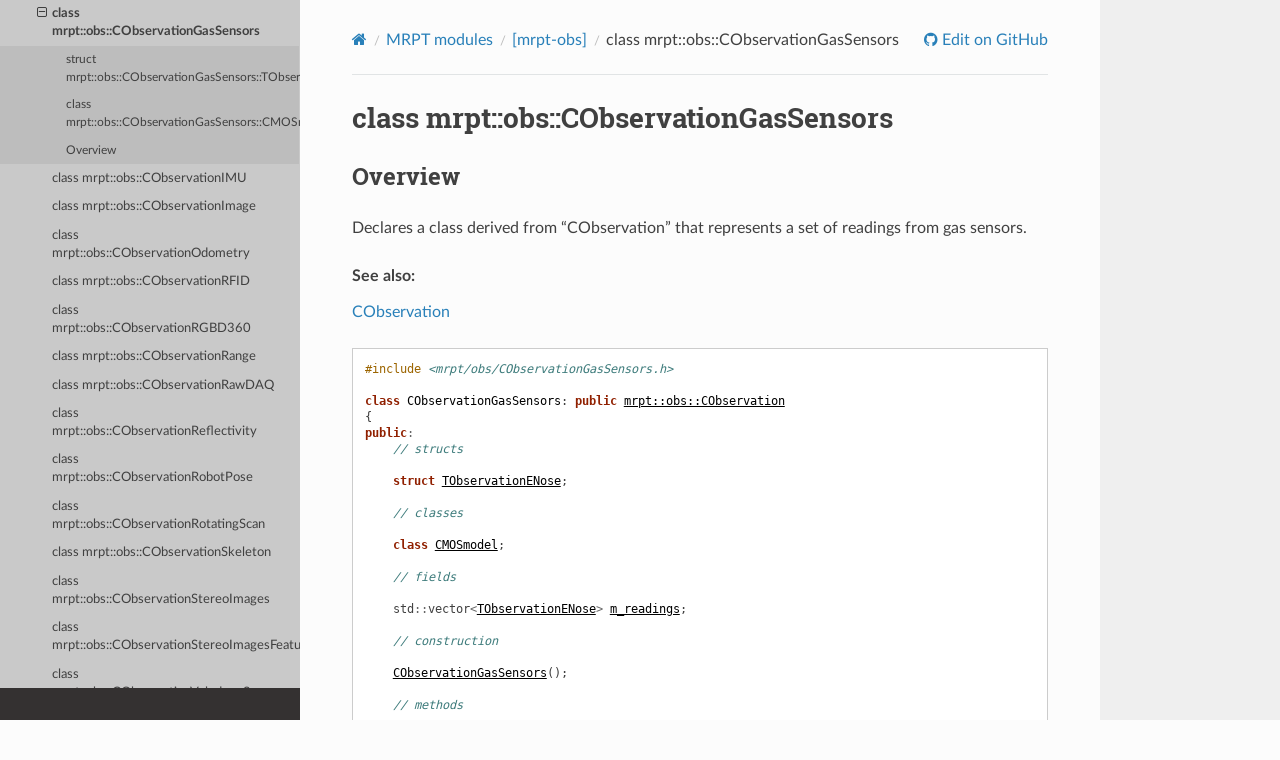

--- FILE ---
content_type: text/html
request_url: https://docs.mrpt.org/reference/latest/class_mrpt_obs_CObservationGasSensors.html
body_size: 6517
content:
<!DOCTYPE html>
<html class="writer-html5" lang="en" >
<head>
  <meta charset="utf-8" /><meta name="generator" content="Docutils 0.17.1: http://docutils.sourceforge.net/" />

  <meta name="viewport" content="width=device-width, initial-scale=1.0" />
  <title>class mrpt::obs::CObservationGasSensors &mdash; MRPT 2.15.5 documentation</title>
      <link rel="stylesheet" href="_static/pygments.css" type="text/css" />
      <link rel="stylesheet" href="_static/css/theme.css" type="text/css" />
      <link rel="stylesheet" href="_static/graphviz.css" type="text/css" />
      <link rel="stylesheet" href="_static/doxyrest-pygments.css" type="text/css" />
      <link rel="stylesheet" href="_static/doxyrest-sphinx_rtd_theme.css" type="text/css" />
      <link rel="stylesheet" href="_static/design-style.1e8bd061cd6da7fc9cf755528e8ffc24.min.css" type="text/css" />
    <link rel="canonical" href="https://docs.mrpt.org/reference/latest/class_mrpt_obs_CObservationGasSensors.html" />

  <!--[if lt IE 9]>
    <script src="_static/js/html5shiv.min.js"></script>
  <![endif]-->
  
        <script data-url_root="./" id="documentation_options" src="_static/documentation_options.js"></script>
        <script src="_static/jquery.js"></script>
        <script src="_static/underscore.js"></script>
        <script src="_static/_sphinx_javascript_frameworks_compat.js"></script>
        <script src="_static/doctools.js"></script>
        <script src="_static/sphinx_highlight.js"></script>
        <script src="_static/target-highlight.js"></script>
        <script src="_static/design-tabs.js"></script>
    <script src="_static/js/theme.js"></script>
<!-- Global site tag (gtag.js) - Google Analytics -->
<script async src="https://www.googletagmanager.com/gtag/js?id=UA-21128561-10"></script>
<script>
  window.dataLayer = window.dataLayer || [];
  function gtag(){dataLayer.push(arguments);}
  gtag('js', new Date());
  gtag('config', 'UA-21128561-10');
</script>

    <link rel="index" title="Index" href="genindex.html" />
    <link rel="search" title="Search" href="search.html" />
    <link rel="next" title="struct mrpt::obs::CObservationGasSensors::TObservationENose" href="struct_mrpt_obs_CObservationGasSensors_TObservationENose.html" />
    <link rel="prev" title="class mrpt::obs::CObservationGPS" href="class_mrpt_obs_CObservationGPS.html" /> 
</head>

<body class="wy-body-for-nav"> 
  <div class="wy-grid-for-nav">
    <nav data-toggle="wy-nav-shift" class="wy-nav-side">
      <div class="wy-side-scroll">
        <div class="wy-side-nav-search" >


          
          
          <a href="index.html" class="icon icon-home">
            MRPT
          </a>
              <div class="version">
                2.15.5
              </div>
<div role="search">
  <form id="rtd-search-form" class="wy-form" action="search.html" method="get">
    <input type="text" name="q" placeholder="Search docs" aria-label="Search docs" />
    <input type="hidden" name="check_keywords" value="yes" />
    <input type="hidden" name="area" value="default" />
  </form>
</div>
<script>
function onMRPTVersionChange() {
    var selectBox = document.getElementById("docsVersionSelectBox");
    const newVersion = selectBox.options[selectBox.selectedIndex].value;
    var curURL = window.location.href;
    const lastURLSegment = curURL;
    const newURL = window.location.protocol + "//" + window.location.host + "/" +
        "reference/" + newVersion + "/" +
        window.location.pathname.split("/").pop();
    window.location.href = newURL;
}
var req = new XMLHttpRequest();
 req.onload = function(){
     var versions = JSON.parse(this.responseText);
     var versionDiv = document.getElementsByClassName('version')[0];
     var curVer = versionDiv.innerHTML.trim();
     var s='<select id="docsVersionSelectBox" onchange="onMRPTVersionChange();">\n';
     for(var i = 0; i < versions.length; i++) {
       var v = versions[i];
       var vstr = v;
       if (v.charAt(0)>='0' && v.charAt(0)<='9') {
         vstr = 'v'+vstr;
       }
       s=s+ '<option value="' +v+'"';
       if (curVer==v) {s=s+' selected';}
       s=s+'">'+ vstr + '</option>\n';
     }
     s = s + '</select>\n';
     versionDiv.innerHTML = s;
 };
 req.open('GET', '../versions.txt');
 req.send();
</script>

        </div><div class="wy-menu wy-menu-vertical" data-spy="affix" role="navigation" aria-label="Navigation menu">
              <p class="caption" role="heading"><span class="caption-text">Get it</span></p>
<ul>
<li class="toctree-l1"><a class="reference internal" href="download-mrpt.html">Download MRPT</a></li>
<li class="toctree-l1"><a class="reference internal" href="compiling.html">Compiling</a></li>
<li class="toctree-l1"><a class="reference internal" href="license.html">License</a></li>
<li class="toctree-l1"><a class="reference internal" href="page_changelog.html">Change Log</a></li>
<li class="toctree-l1"><a class="reference internal" href="authors.html">Authors</a></li>
</ul>
<p class="caption" role="heading"><span class="caption-text">Learn it</span></p>
<ul>
<li class="toctree-l1"><a class="reference internal" href="tutorials.html">Tutorials</a></li>
<li class="toctree-l1"><a class="reference internal" href="applications.html">Applications</a></li>
<li class="toctree-l1"><a class="reference internal" href="examples.html">C++ examples</a></li>
<li class="toctree-l1"><a class="reference internal" href="python_examples.html">Python examples</a></li>
<li class="toctree-l1"><a class="reference internal" href="wrappers.html">Wrappers</a></li>
<li class="toctree-l1"><a class="reference internal" href="supported-sensors.html">Supported sensors</a></li>
<li class="toctree-l1"><a class="reference internal" href="unit_testing.html">Unit testing in MRPT</a></li>
<li class="toctree-l1"><a class="reference internal" href="children-projects.html">Children projects</a></li>
</ul>
<p class="caption" role="heading"><span class="caption-text">Advanced</span></p>
<ul class="current">
<li class="toctree-l1 current"><a class="reference internal" href="modules.html">MRPT modules</a><ul class="current">
<li class="toctree-l2"><a class="reference internal" href="group_mrpt_apps_grp.html">[mrpt-apps]</a></li>
<li class="toctree-l2"><a class="reference internal" href="group_mrpt_core_grp.html">[mrpt-core]</a></li>
<li class="toctree-l2"><a class="reference internal" href="group_mrpt_bayes_grp.html">[mrpt-bayes]</a></li>
<li class="toctree-l2"><a class="reference internal" href="group_mrpt_comms_grp.html">[mrpt-comms]</a></li>
<li class="toctree-l2"><a class="reference internal" href="group_mrpt_config_grp.html">[mrpt-config]</a></li>
<li class="toctree-l2"><a class="reference internal" href="group_mrpt_containers_grp.html">[mrpt-containers]</a></li>
<li class="toctree-l2"><a class="reference internal" href="group_mrpt_expr_grp.html">[mrpt-expr]</a></li>
<li class="toctree-l2"><a class="reference internal" href="group_mrpt_graphs_grp.html">[mrpt-graphs]</a></li>
<li class="toctree-l2"><a class="reference internal" href="group_mrpt_graphslam_grp.html">[mrpt-graphslam]</a></li>
<li class="toctree-l2"><a class="reference internal" href="group_mrpt_gui_grp.html">[mrpt-gui]</a></li>
<li class="toctree-l2"><a class="reference internal" href="group_mrpt_hwdrivers_grp.html">[mrpt-hwdrivers]</a></li>
<li class="toctree-l2"><a class="reference internal" href="group_mrpt_img_grp.html">[mrpt-img]</a></li>
<li class="toctree-l2"><a class="reference internal" href="group_mrpt_io_grp.html">[mrpt-io]</a></li>
<li class="toctree-l2"><a class="reference internal" href="group_mrpt_kinematics_grp.html">[mrpt-kinematics]</a></li>
<li class="toctree-l2"><a class="reference internal" href="group_mrpt_maps_grp.html">[mrpt-maps]</a></li>
<li class="toctree-l2"><a class="reference internal" href="group_mrpt_math_grp.html">[mrpt-math]</a></li>
<li class="toctree-l2"><a class="reference internal" href="group_mrpt_nav_grp.html">[mrpt-nav]</a></li>
<li class="toctree-l2 current"><a class="reference internal" href="group_mrpt_obs_grp.html">[mrpt-obs]</a><ul class="current">
<li class="toctree-l3"><a class="reference internal" href="enum_mrpt_obs_TIMUDataIndex.html">enum mrpt::obs::TIMUDataIndex</a></li>
<li class="toctree-l3"><a class="reference internal" href="struct_mrpt_obs_T2DScanProperties.html">struct mrpt::obs::T2DScanProperties</a></li>
<li class="toctree-l3"><a class="reference internal" href="struct_mrpt_obs_T3DPointsProjectionParams.html">struct mrpt::obs::T3DPointsProjectionParams</a></li>
<li class="toctree-l3"><a class="reference internal" href="struct_mrpt_obs_T3DPointsTo2DScanParams.html">struct mrpt::obs::T3DPointsTo2DScanParams</a></li>
<li class="toctree-l3"><a class="reference internal" href="struct_mrpt_maps_TMetricMapInitializer.html">struct mrpt::maps::TMetricMapInitializer</a></li>
<li class="toctree-l3"><a class="reference internal" href="struct_mrpt_obs_TPixelLabelInfo.html">template struct mrpt::obs::TPixelLabelInfo</a></li>
<li class="toctree-l3"><a class="reference internal" href="struct_mrpt_obs_TPixelLabelInfoBase.html">struct mrpt::obs::TPixelLabelInfoBase</a></li>
<li class="toctree-l3"><a class="reference internal" href="struct_mrpt_obs_VelodyneCalibration.html">struct mrpt::obs::VelodyneCalibration</a></li>
<li class="toctree-l3"><a class="reference internal" href="class_mrpt_obs_CAction.html">class mrpt::obs::CAction</a></li>
<li class="toctree-l3"><a class="reference internal" href="class_mrpt_obs_CActionCollection.html">class mrpt::obs::CActionCollection</a></li>
<li class="toctree-l3"><a class="reference internal" href="class_mrpt_obs_CActionRobotMovement2D.html">class mrpt::obs::CActionRobotMovement2D</a></li>
<li class="toctree-l3"><a class="reference internal" href="class_mrpt_obs_CActionRobotMovement3D.html">class mrpt::obs::CActionRobotMovement3D</a></li>
<li class="toctree-l3"><a class="reference internal" href="class_mrpt_maps_CMetricMap.html">class mrpt::maps::CMetricMap</a></li>
<li class="toctree-l3"><a class="reference internal" href="class_mrpt_obs_CObservation2DRangeScan.html">class mrpt::obs::CObservation2DRangeScan</a></li>
<li class="toctree-l3"><a class="reference internal" href="class_mrpt_obs_CObservation3DRangeScan.html">class mrpt::obs::CObservation3DRangeScan</a></li>
<li class="toctree-l3"><a class="reference internal" href="class_mrpt_obs_CObservation3DScene.html">class mrpt::obs::CObservation3DScene</a></li>
<li class="toctree-l3"><a class="reference internal" href="class_mrpt_obs_CObservation6DFeatures.html">class mrpt::obs::CObservation6DFeatures</a></li>
<li class="toctree-l3"><a class="reference internal" href="class_mrpt_obs_CObservationBatteryState.html">class mrpt::obs::CObservationBatteryState</a></li>
<li class="toctree-l3"><a class="reference internal" href="class_mrpt_obs_CObservationBeaconRanges.html">class mrpt::obs::CObservationBeaconRanges</a></li>
<li class="toctree-l3"><a class="reference internal" href="class_mrpt_obs_CObservationBearingRange.html">class mrpt::obs::CObservationBearingRange</a></li>
<li class="toctree-l3"><a class="reference internal" href="class_mrpt_obs_CObservationCANBusJ1939.html">class mrpt::obs::CObservationCANBusJ1939</a></li>
<li class="toctree-l3"><a class="reference internal" href="class_mrpt_obs_CObservationComment.html">class mrpt::obs::CObservationComment</a></li>
<li class="toctree-l3"><a class="reference internal" href="class_mrpt_obs_CObservationGPS.html">class mrpt::obs::CObservationGPS</a></li>
<li class="toctree-l3 current"><a class="current reference internal" href="#">class mrpt::obs::CObservationGasSensors</a><ul>
<li class="toctree-l4"><a class="reference internal" href="struct_mrpt_obs_CObservationGasSensors_TObservationENose.html">struct mrpt::obs::CObservationGasSensors::TObservationENose</a></li>
<li class="toctree-l4"><a class="reference internal" href="class_mrpt_obs_CObservationGasSensors_CMOSmodel.html">class mrpt::obs::CObservationGasSensors::CMOSmodel</a></li>
<li class="toctree-l4"><a class="reference internal" href="#overview">Overview</a></li>
</ul>
</li>
<li class="toctree-l3"><a class="reference internal" href="class_mrpt_obs_CObservationIMU.html">class mrpt::obs::CObservationIMU</a></li>
<li class="toctree-l3"><a class="reference internal" href="class_mrpt_obs_CObservationImage.html">class mrpt::obs::CObservationImage</a></li>
<li class="toctree-l3"><a class="reference internal" href="class_mrpt_obs_CObservationOdometry.html">class mrpt::obs::CObservationOdometry</a></li>
<li class="toctree-l3"><a class="reference internal" href="class_mrpt_obs_CObservationRFID.html">class mrpt::obs::CObservationRFID</a></li>
<li class="toctree-l3"><a class="reference internal" href="class_mrpt_obs_CObservationRGBD360.html">class mrpt::obs::CObservationRGBD360</a></li>
<li class="toctree-l3"><a class="reference internal" href="class_mrpt_obs_CObservationRange.html">class mrpt::obs::CObservationRange</a></li>
<li class="toctree-l3"><a class="reference internal" href="class_mrpt_obs_CObservationRawDAQ.html">class mrpt::obs::CObservationRawDAQ</a></li>
<li class="toctree-l3"><a class="reference internal" href="class_mrpt_obs_CObservationReflectivity.html">class mrpt::obs::CObservationReflectivity</a></li>
<li class="toctree-l3"><a class="reference internal" href="class_mrpt_obs_CObservationRobotPose.html">class mrpt::obs::CObservationRobotPose</a></li>
<li class="toctree-l3"><a class="reference internal" href="class_mrpt_obs_CObservationRotatingScan.html">class mrpt::obs::CObservationRotatingScan</a></li>
<li class="toctree-l3"><a class="reference internal" href="class_mrpt_obs_CObservationSkeleton.html">class mrpt::obs::CObservationSkeleton</a></li>
<li class="toctree-l3"><a class="reference internal" href="class_mrpt_obs_CObservationStereoImages.html">class mrpt::obs::CObservationStereoImages</a></li>
<li class="toctree-l3"><a class="reference internal" href="class_mrpt_obs_CObservationStereoImagesFeatures.html">class mrpt::obs::CObservationStereoImagesFeatures</a></li>
<li class="toctree-l3"><a class="reference internal" href="class_mrpt_obs_CObservationVelodyneScan.html">class mrpt::obs::CObservationVelodyneScan</a></li>
<li class="toctree-l3"><a class="reference internal" href="class_mrpt_obs_CObservationWindSensor.html">class mrpt::obs::CObservationWindSensor</a></li>
<li class="toctree-l3"><a class="reference internal" href="class_mrpt_obs_CObservationWirelessPower.html">class mrpt::obs::CObservationWirelessPower</a></li>
<li class="toctree-l3"><a class="reference internal" href="class_mrpt_obs_CRawlog.html">class mrpt::obs::CRawlog</a></li>
<li class="toctree-l3"><a class="reference internal" href="class_mrpt_obs_CSensoryFrame.html">class mrpt::obs::CSensoryFrame</a></li>
<li class="toctree-l3"><a class="reference internal" href="class_mrpt_maps_CSimpleMap.html">class mrpt::maps::CSimpleMap</a></li>
<li class="toctree-l3"><a class="reference internal" href="class_mrpt_obs_CSinCosLookUpTableFor2DScans.html">class mrpt::obs::CSinCosLookUpTableFor2DScans</a></li>
<li class="toctree-l3"><a class="reference internal" href="class_mrpt_maps_TSetOfMetricMapInitializers.html">class mrpt::maps::TSetOfMetricMapInitializers</a></li>
<li class="toctree-l3"><a class="reference internal" href="class_mrpt_maps_mrptEventMetricMapClear.html">class mrpt::maps::mrptEventMetricMapClear</a></li>
<li class="toctree-l3"><a class="reference internal" href="class_mrpt_maps_mrptEventMetricMapInsert.html">class mrpt::maps::mrptEventMetricMapInsert</a></li>
<li class="toctree-l3"><a class="reference internal" href="group_mrpt_obs_grp.html#overview">Overview</a></li>
<li class="toctree-l3"><a class="reference internal" href="group_mrpt_obs_grp.html#library-mrpt-obs">Library mrpt-obs</a></li>
<li class="toctree-l3"><a class="reference internal" href="group_mrpt_obs_grp.html#library-contents">Library contents</a></li>
</ul>
</li>
<li class="toctree-l2"><a class="reference internal" href="group_mrpt_opengl_grp.html">[mrpt-opengl]</a></li>
<li class="toctree-l2"><a class="reference internal" href="group_mrpt_poses_grp.html">[mrpt-poses]</a></li>
<li class="toctree-l2"><a class="reference internal" href="group_mrpt_random_grp.html">[mrpt-random]</a></li>
<li class="toctree-l2"><a class="reference internal" href="group_mrpt_round.html">Round functions (in #include &lt;mrpt/core/round.h&gt;)</a></li>
<li class="toctree-l2"><a class="reference internal" href="group_mrpt_rtti_grp.html">[mrpt-rtti]</a></li>
<li class="toctree-l2"><a class="reference internal" href="group_mrpt_serialization_grp.html">[mrpt-serialization]</a></li>
<li class="toctree-l2"><a class="reference internal" href="group_mrpt_slam_grp.html">[mrpt-slam]</a></li>
<li class="toctree-l2"><a class="reference internal" href="group_mrpt_system_grp.html">[mrpt-system]</a></li>
<li class="toctree-l2"><a class="reference internal" href="group_mrpt_tfest_grp.html">[mrpt-tfest]</a></li>
<li class="toctree-l2"><a class="reference internal" href="group_mrpt_topography_grp.html">[mrpt-topography]</a></li>
<li class="toctree-l2"><a class="reference internal" href="group_mrpt_typemeta_grp.html">[mrpt-typemeta]</a></li>
<li class="toctree-l2"><a class="reference internal" href="group_mrpt_vision_grp.html">[mrpt-vision]</a></li>
</ul>
</li>
<li class="toctree-l1"><a class="reference internal" href="contributing.html">Contributing</a></li>
<li class="toctree-l1"><a class="reference internal" href="bibliography.html">Bibliography</a></li>
<li class="toctree-l1"><a class="reference internal" href="doxygen-index.html">C++ API</a></li>
<li class="toctree-l1"><a class="reference external" href="https://docs.mrpt.org/reference/">Docs for other versions</a></li>
</ul>

        </div>
      </div>
    </nav>

    <section data-toggle="wy-nav-shift" class="wy-nav-content-wrap"><nav class="wy-nav-top" aria-label="Mobile navigation menu" >
          <i data-toggle="wy-nav-top" class="fa fa-bars"></i>
          <a href="index.html">MRPT</a>
      </nav>

      <div class="wy-nav-content">
        <div class="rst-content">
          <div role="navigation" aria-label="Page navigation">
  <ul class="wy-breadcrumbs">
      <li><a href="index.html" class="icon icon-home" aria-label="Home"></a></li>
          <li class="breadcrumb-item"><a href="modules.html">MRPT modules</a></li>
          <li class="breadcrumb-item"><a href="group_mrpt_obs_grp.html">[mrpt-obs]</a></li>
      <li class="breadcrumb-item active">class mrpt::obs::CObservationGasSensors</li>
      <li class="wy-breadcrumbs-aside">
              <a href="https://github.com/MRPT/mrpt/blob/develop/doc/source/class_mrpt_obs_CObservationGasSensors.rst" class="fa fa-github"> Edit on GitHub</a>
      </li>
  </ul>
  <hr/>
</div>
          <div role="main" class="document" itemscope="itemscope" itemtype="http://schema.org/Article">
           <div itemprop="articleBody">
             
  <section id="class-mrpt-obs-cobservationgassensors">
<span id="doxid-classmrpt-1-1obs-1-1-c-observation-gas-sensors"></span><span id="index-0"></span><h1>class mrpt::obs::CObservationGasSensors<a class="headerlink" href="#class-mrpt-obs-cobservationgassensors" title="Permalink to this heading"></a></h1>
<div class="toctree-wrapper compound">
</div>
<section id="overview">
<h2>Overview<a class="headerlink" href="#overview" title="Permalink to this heading"></a></h2>
<p>Declares a class derived from “CObservation” that represents a set of readings from gas sensors.</p>
<p class="rubric">See also:</p>
<p><a class="reference internal" href="class_mrpt_obs_CObservation.html#doxid-classmrpt-1-1obs-1-1-c-observation"><span class="std std-ref">CObservation</span></a></p>
<pre class="highlight doxyrest-overview-code-block literal-block"><span></span><span class="cp">#include</span> <span class="cpf">&lt;mrpt/obs/CObservationGasSensors.h&gt;</span>

<span class="k">class</span> <span class="nl">CObservationGasSensors</span><span class="p">:</span> <span class="k">public</span> <a class="reference internal" href="class_mrpt_obs_CObservation.html#doxid-classmrpt-1-1obs-1-1-c-observation"><span class="std std-ref">mrpt::obs::CObservation</span></a><span></span>
<span class="p">{</span>
<span class="k">public</span><span class="o">:</span>
    <span class="c1">// structs</span>

    <span class="k">struct</span> <a class="reference internal" href="struct_mrpt_obs_CObservationGasSensors_TObservationENose.html#doxid-structmrpt-1-1obs-1-1-c-observation-gas-sensors-1-1-t-observation-e-nose"><span class="std std-ref">TObservationENose</span></a><span></span><span class="p">;</span>

    <span class="c1">// classes</span>

    <span class="k">class</span> <a class="reference internal" href="class_mrpt_obs_CObservationGasSensors_CMOSmodel.html#doxid-classmrpt-1-1obs-1-1-c-observation-gas-sensors-1-1-c-m-o-smodel"><span class="std std-ref">CMOSmodel</span></a><span></span><span class="p">;</span>

    <span class="c1">// fields</span>

    <span class="n">std</span><span class="o">::</span><span class="n">vector</span><span class="o">&lt;</span><a class="reference internal" href="struct_mrpt_obs_CObservationGasSensors_TObservationENose.html#doxid-structmrpt-1-1obs-1-1-c-observation-gas-sensors-1-1-t-observation-e-nose"><span class="std std-ref">TObservationENose</span></a><span></span><span class="o">&gt;</span> <a class="reference internal" href="#doxid-classmrpt-1-1obs-1-1-c-observation-gas-sensors-1a2c3cff58f7bde24a6da38b5eac16278b"><span class="std std-ref">m_readings</span></a><span></span><span class="p">;</span>

    <span class="c1">// construction</span>

    <a class="reference internal" href="#doxid-classmrpt-1-1obs-1-1-c-observation-gas-sensors-1a4bf46dcbd1ab507e6542894969646fee"><span class="std std-ref">CObservationGasSensors</span></a><span></span><span class="p">();</span>

    <span class="c1">// methods</span>

    <span class="k">virtual</span> <span class="kt">void</span> <a class="reference internal" href="#doxid-classmrpt-1-1obs-1-1-c-observation-gas-sensors-1a0e5cff10a5bc2c51ee92a2441e78186d"><span class="std std-ref">getSensorPose</span></a><span></span><span class="p">(</span><a class="reference internal" href="class_mrpt_poses_CPose3D.html#doxid-classmrpt-1-1poses-1-1-c-pose3-d"><span class="std std-ref">mrpt::poses::CPose3D</span></a><span></span><span class="o">&amp;</span> <span class="n">out_sensorPose</span><span class="p">)</span> <span class="k">const</span><span class="p">;</span>
    <span class="k">virtual</span> <span class="kt">void</span> <a class="reference internal" href="#doxid-classmrpt-1-1obs-1-1-c-observation-gas-sensors-1ae492b9f9cefb9e25bceb8d92133ddb47"><span class="std std-ref">setSensorPose</span></a><span></span><span class="p">(</span><span class="k">const</span> <a class="reference internal" href="class_mrpt_poses_CPose3D.html#doxid-classmrpt-1-1poses-1-1-c-pose3-d"><span class="std std-ref">mrpt::poses::CPose3D</span></a><span></span><span class="o">&amp;</span> <span class="n">newSensorPose</span><span class="p">);</span>
    <span class="k">virtual</span> <span class="kt">void</span> <a class="reference internal" href="#doxid-classmrpt-1-1obs-1-1-c-observation-gas-sensors-1a3a2ad41242b094f77c029f0f76bba982"><span class="std std-ref">getDescriptionAsText</span></a><span></span><span class="p">(</span><span class="n">std</span><span class="o">::</span><span class="n">ostream</span><span class="o">&amp;</span> <span class="n">o</span><span class="p">)</span> <span class="k">const</span><span class="p">;</span>
<span class="p">};</span></pre>
<section id="inherited-members">
<h3>Inherited Members<a class="headerlink" href="#inherited-members" title="Permalink to this heading"></a></h3>
<pre class="highlight doxyrest-overview-inherited-code-block literal-block"><span></span><span class="k">public</span><span class="o">:</span>
    <span class="c1">// fields</span>

    <a class="reference internal" href="group_time_date.html#doxid-group-time-date-1ga3a0e7757f0515b8f0ab1fda613efcccd"><span class="std std-ref">mrpt::system::TTimeStamp</span></a><span></span> <a class="reference internal" href="class_mrpt_obs_CObservation.html#doxid-classmrpt-1-1obs-1-1-c-observation-1a7b451fe31ef344fa28866382e7094bcb"><span class="std std-ref">timestamp</span></a><span></span> <span class="p">{</span><a class="reference internal" href="class_mrpt_Clock.html#doxid-classmrpt-1-1-clock-1aff8e4e601d330df883d10ab9c3f42eed"><span class="std std-ref">mrpt::Clock::now</span></a><span></span><span class="p">()};</span>
    <span class="n">std</span><span class="o">::</span><span class="n">string</span> <a class="reference internal" href="class_mrpt_obs_CObservation.html#doxid-classmrpt-1-1obs-1-1-c-observation-1a759fabd17be6eb8b84b64fc2e093dabb"><span class="std std-ref">sensorLabel</span></a><span></span><span class="p">;</span>

    <span class="c1">// methods</span>

    <a class="reference internal" href="group_time_date.html#doxid-group-time-date-1ga3a0e7757f0515b8f0ab1fda613efcccd"><span class="std std-ref">mrpt::system::TTimeStamp</span></a><span></span> <a class="reference internal" href="class_mrpt_obs_CObservation.html#doxid-classmrpt-1-1obs-1-1-c-observation-1a4e6cc660a735579d0510a66355bc1597"><span class="std std-ref">getTimeStamp</span></a><span></span><span class="p">()</span> <span class="k">const</span><span class="p">;</span>
    <span class="k">virtual</span> <a class="reference internal" href="group_time_date.html#doxid-group-time-date-1ga3a0e7757f0515b8f0ab1fda613efcccd"><span class="std std-ref">mrpt::system::TTimeStamp</span></a><span></span> <a class="reference internal" href="class_mrpt_obs_CObservation.html#doxid-classmrpt-1-1obs-1-1-c-observation-1a00e3d11ad67c2fbdf6557ca7a00a0a4c"><span class="std std-ref">getOriginalReceivedTimeStamp</span></a><span></span><span class="p">()</span> <span class="k">const</span><span class="p">;</span>
    <span class="kt">void</span> <a class="reference internal" href="class_mrpt_obs_CObservation.html#doxid-classmrpt-1-1obs-1-1-c-observation-1a5be120339104d2b1c4eab380b93b9ea2"><span class="std std-ref">load</span></a><span></span><span class="p">()</span> <span class="k">const</span><span class="p">;</span>
    <span class="k">virtual</span> <span class="kt">void</span> <a class="reference internal" href="class_mrpt_obs_CObservation.html#doxid-classmrpt-1-1obs-1-1-c-observation-1a88e2c90c58ac4045b78e87bff79b0174"><span class="std std-ref">unload</span></a><span></span><span class="p">()</span> <span class="k">const</span><span class="p">;</span>
    <span class="k">virtual</span> <span class="kt">bool</span> <a class="reference internal" href="class_mrpt_obs_CObservation.html#doxid-classmrpt-1-1obs-1-1-c-observation-1a1b8f0af0f92380651950800c37222037"><span class="std std-ref">exportTxtSupported</span></a><span></span><span class="p">()</span> <span class="k">const</span><span class="p">;</span>
    <span class="k">virtual</span> <span class="n">std</span><span class="o">::</span><span class="n">string</span> <a class="reference internal" href="class_mrpt_obs_CObservation.html#doxid-classmrpt-1-1obs-1-1-c-observation-1a1129e4bbd5deb8f8a8376a1cb15a851c"><span class="std std-ref">exportTxtHeader</span></a><span></span><span class="p">()</span> <span class="k">const</span><span class="p">;</span>
    <span class="k">virtual</span> <span class="n">std</span><span class="o">::</span><span class="n">string</span> <a class="reference internal" href="class_mrpt_obs_CObservation.html#doxid-classmrpt-1-1obs-1-1-c-observation-1af3ebfb575e27f45b940f6a52f59d826e"><span class="std std-ref">exportTxtDataRow</span></a><span></span><span class="p">()</span> <span class="k">const</span><span class="p">;</span>

    <span class="k">template</span> <span class="o">&lt;</span><span class="k">class</span> <span class="n">METRICMAP</span><span class="o">&gt;</span>
    <span class="kt">bool</span> <a class="reference internal" href="class_mrpt_obs_CObservation.html#doxid-classmrpt-1-1obs-1-1-c-observation-1ac5e7aeffd303380e1f13ac115ba45a1c"><span class="std std-ref">insertObservationInto</span></a><span></span><span class="p">(</span>
        <span class="n">METRICMAP</span><span class="o">&amp;</span> <span class="n">theMap</span><span class="p">,</span>
        <span class="k">const</span> <span class="n">std</span><span class="o">::</span><span class="n">optional</span><span class="o">&lt;</span><span class="k">const</span> <a class="reference internal" href="class_mrpt_poses_CPose3D.html#doxid-classmrpt-1-1poses-1-1-c-pose3-d"><span class="std std-ref">mrpt::poses::CPose3D</span></a><span></span><span class="o">&gt;&amp;</span> <span class="n">robotPose</span> <span class="o">=</span> <span class="n">std</span><span class="o">::</span><span class="n">nullopt</span>
        <span class="p">)</span> <span class="k">const</span><span class="p">;</span>

    <span class="k">virtual</span> <span class="kt">void</span> <a class="reference internal" href="class_mrpt_obs_CObservation.html#doxid-classmrpt-1-1obs-1-1-c-observation-1a5acdf60e7978ba4f2ff10df342a4614b"><span class="std std-ref">getSensorPose</span></a><span></span><span class="p">(</span><a class="reference internal" href="class_mrpt_poses_CPose3D.html#doxid-classmrpt-1-1poses-1-1-c-pose3-d"><span class="std std-ref">mrpt::poses::CPose3D</span></a><span></span><span class="o">&amp;</span> <span class="n">out_sensorPose</span><span class="p">)</span> <span class="k">const</span> <span class="o">=</span> <span class="mi">0</span><span class="p">;</span>
    <span class="kt">void</span> <a class="reference internal" href="class_mrpt_obs_CObservation.html#doxid-classmrpt-1-1obs-1-1-c-observation-1a632a0803d26950ea1a853e7a7ad31601"><span class="std std-ref">getSensorPose</span></a><span></span><span class="p">(</span><a class="reference internal" href="struct_mrpt_math_TPose3D.html#doxid-structmrpt-1-1math-1-1-t-pose3-d"><span class="std std-ref">mrpt::math::TPose3D</span></a><span></span><span class="o">&amp;</span> <span class="n">out_sensorPose</span><span class="p">)</span> <span class="k">const</span><span class="p">;</span>
    <a class="reference internal" href="struct_mrpt_math_TPose3D.html#doxid-structmrpt-1-1math-1-1-t-pose3-d"><span class="std std-ref">mrpt::math::TPose3D</span></a><span></span> <a class="reference internal" href="class_mrpt_obs_CObservation.html#doxid-classmrpt-1-1obs-1-1-c-observation-1a0c625a824b2dd668b0eb11ef1db20ab7"><span class="std std-ref">sensorPose</span></a><span></span><span class="p">()</span> <span class="k">const</span><span class="p">;</span>
    <span class="k">virtual</span> <span class="kt">void</span> <a class="reference internal" href="class_mrpt_obs_CObservation.html#doxid-classmrpt-1-1obs-1-1-c-observation-1af11ef051ad8f694d158b70dbc33984d9"><span class="std std-ref">setSensorPose</span></a><span></span><span class="p">(</span><span class="k">const</span> <a class="reference internal" href="class_mrpt_poses_CPose3D.html#doxid-classmrpt-1-1poses-1-1-c-pose3-d"><span class="std std-ref">mrpt::poses::CPose3D</span></a><span></span><span class="o">&amp;</span> <span class="n">newSensorPose</span><span class="p">)</span> <span class="o">=</span> <span class="mi">0</span><span class="p">;</span>
    <span class="kt">void</span> <a class="reference internal" href="class_mrpt_obs_CObservation.html#doxid-classmrpt-1-1obs-1-1-c-observation-1af3260c7ac96048e70e5c2025666774b5"><span class="std std-ref">setSensorPose</span></a><span></span><span class="p">(</span><span class="k">const</span> <a class="reference internal" href="struct_mrpt_math_TPose3D.html#doxid-structmrpt-1-1math-1-1-t-pose3-d"><span class="std std-ref">mrpt::math::TPose3D</span></a><span></span><span class="o">&amp;</span> <span class="n">newSensorPose</span><span class="p">);</span>
    <span class="k">virtual</span> <span class="kt">void</span> <a class="reference internal" href="class_mrpt_obs_CObservation.html#doxid-classmrpt-1-1obs-1-1-c-observation-1a7416dc8215c675e8aafd3adb3b6f8a3d"><span class="std std-ref">getDescriptionAsText</span></a><span></span><span class="p">(</span><span class="n">std</span><span class="o">::</span><span class="n">ostream</span><span class="o">&amp;</span> <span class="n">o</span><span class="p">)</span> <span class="k">const</span><span class="p">;</span>
    <span class="k">virtual</span> <span class="n">std</span><span class="o">::</span><span class="n">string</span> <a class="reference internal" href="class_mrpt_obs_CObservation.html#doxid-classmrpt-1-1obs-1-1-c-observation-1ae39128b2970b492e43746104ca8ca333"><span class="std std-ref">asString</span></a><span></span><span class="p">()</span> <span class="k">const</span><span class="p">;</span></pre>
</section>
<section id="fields">
<h3>Fields<a class="headerlink" href="#fields" title="Permalink to this heading"></a></h3>
<pre class="highlight doxyrest-title-code-block literal-block" id="doxid-classmrpt-1-1obs-1-1-c-observation-gas-sensors-1a2c3cff58f7bde24a6da38b5eac16278b"><span id="index-1"></span><span></span><span class="n">std</span><span class="o">::</span><span class="n">vector</span><span class="o">&lt;</span><a class="reference internal" href="struct_mrpt_obs_CObservationGasSensors_TObservationENose.html#doxid-structmrpt-1-1obs-1-1-c-observation-gas-sensors-1-1-t-observation-e-nose"><span class="std std-ref">TObservationENose</span></a><span></span><span class="o">&gt;</span> <span class="n">m_readings</span></pre>
<p>One entry per e-nose on the robot.</p>
</section>
<section id="construction">
<h3>Construction<a class="headerlink" href="#construction" title="Permalink to this heading"></a></h3>
<pre class="highlight doxyrest-title-code-block literal-block" id="doxid-classmrpt-1-1obs-1-1-c-observation-gas-sensors-1a4bf46dcbd1ab507e6542894969646fee"><span id="index-2"></span><span></span><span class="n">CObservationGasSensors</span><span class="p">()</span></pre>
<p>Constructor.</p>
</section>
<section id="methods">
<h3>Methods<a class="headerlink" href="#methods" title="Permalink to this heading"></a></h3>
<pre class="highlight doxyrest-title-code-block literal-block" id="doxid-classmrpt-1-1obs-1-1-c-observation-gas-sensors-1a0e5cff10a5bc2c51ee92a2441e78186d"><span id="index-3"></span><span></span><span class="k">virtual</span> <span class="kt">void</span> <span class="n">getSensorPose</span><span class="p">(</span><a class="reference internal" href="class_mrpt_poses_CPose3D.html#doxid-classmrpt-1-1poses-1-1-c-pose3-d"><span class="std std-ref">mrpt::poses::CPose3D</span></a><span></span><span class="o">&amp;</span> <span class="n">out_sensorPose</span><span class="p">)</span> <span class="k">const</span></pre>
<p>A general method to retrieve the sensor pose on the robot.</p>
<p>Note that most sensors will return a full (6D) CPose3D, but see the derived classes for more details or special cases.</p>
<p class="rubric">See also:</p>
<p><a class="reference internal" href="#doxid-classmrpt-1-1obs-1-1-c-observation-gas-sensors-1ae492b9f9cefb9e25bceb8d92133ddb47"><span class="std std-ref">setSensorPose</span></a></p>
<pre class="highlight doxyrest-title-code-block literal-block" id="doxid-classmrpt-1-1obs-1-1-c-observation-gas-sensors-1ae492b9f9cefb9e25bceb8d92133ddb47"><span id="index-4"></span><span></span><span class="k">virtual</span> <span class="kt">void</span> <span class="n">setSensorPose</span><span class="p">(</span><span class="k">const</span> <a class="reference internal" href="class_mrpt_poses_CPose3D.html#doxid-classmrpt-1-1poses-1-1-c-pose3-d"><span class="std std-ref">mrpt::poses::CPose3D</span></a><span></span><span class="o">&amp;</span> <span class="n">newSensorPose</span><span class="p">)</span></pre>
<p>A general method to change the sensor pose on the robot.</p>
<p>Note that most sensors will use the full (6D) CPose3D, but see the derived classes for more details or special cases.</p>
<p class="rubric">See also:</p>
<p><a class="reference internal" href="#doxid-classmrpt-1-1obs-1-1-c-observation-gas-sensors-1a0e5cff10a5bc2c51ee92a2441e78186d"><span class="std std-ref">getSensorPose</span></a></p>
<pre class="highlight doxyrest-title-code-block literal-block" id="doxid-classmrpt-1-1obs-1-1-c-observation-gas-sensors-1a3a2ad41242b094f77c029f0f76bba982"><span id="index-5"></span><span></span><span class="k">virtual</span> <span class="kt">void</span> <span class="n">getDescriptionAsText</span><span class="p">(</span><span class="n">std</span><span class="o">::</span><span class="n">ostream</span><span class="o">&amp;</span> <span class="n">o</span><span class="p">)</span> <span class="k">const</span></pre>
<p>Build a detailed, multi-line textual description of the observation contents and dump it to the output stream.</p>
<p>If overried by derived classes, call base <a class="reference internal" href="class_mrpt_obs_CObservation.html#doxid-classmrpt-1-1obs-1-1-c-observation-1a7416dc8215c675e8aafd3adb3b6f8a3d"><span class="std std-ref">CObservation::getDescriptionAsText()</span></a> first to show common information.</p>
<p>This is the text that appears in RawLogViewer when selecting an object in the dataset</p>
</section>
</section>
</section>


           </div>
          </div>
          <footer><div class="rst-footer-buttons" role="navigation" aria-label="Footer">
        <a href="class_mrpt_obs_CObservationGPS.html" class="btn btn-neutral float-left" title="class mrpt::obs::CObservationGPS" accesskey="p" rel="prev"><span class="fa fa-arrow-circle-left" aria-hidden="true"></span> Previous</a>
        <a href="struct_mrpt_obs_CObservationGasSensors_TObservationENose.html" class="btn btn-neutral float-right" title="struct mrpt::obs::CObservationGasSensors::TObservationENose" accesskey="n" rel="next">Next <span class="fa fa-arrow-circle-right" aria-hidden="true"></span></a>
    </div>

  <hr/>

  <div role="contentinfo">
    <p>&#169; Copyright 2026 MRPT authors.
      <span class="lastupdated">Last updated on 09:16, Jan 10, 2026.
      </span></p>
  </div>

  Built with <a href="https://www.sphinx-doc.org/">Sphinx</a> using a
    <a href="https://github.com/readthedocs/sphinx_rtd_theme">theme</a>
    provided by <a href="https://readthedocs.org">Read the Docs</a>.
   

</footer>
        </div>
      </div>
    </section>
  </div>
  <script>
      jQuery(function () {
          SphinxRtdTheme.Navigation.enable(true);
      });
  </script>
 
<!-- Default Statcounter code for MRPT reference -->
<script type="text/javascript">
var sc_project=2835288;
var sc_invisible=1;
var sc_security="862cd600";
</script>
<script type="text/javascript"
src="https://www.statcounter.com/counter/counter.js"
async></script>
<noscript><div class="statcounter"><a title="Web Analytics"
href="https://statcounter.com/" target="_blank"><img
class="statcounter"
src="https://c.statcounter.com/2835288/0/862cd600/1/"
alt="Web Analytics"></a></div></noscript>
<!-- End of Statcounter Code -->


</body>
</html>